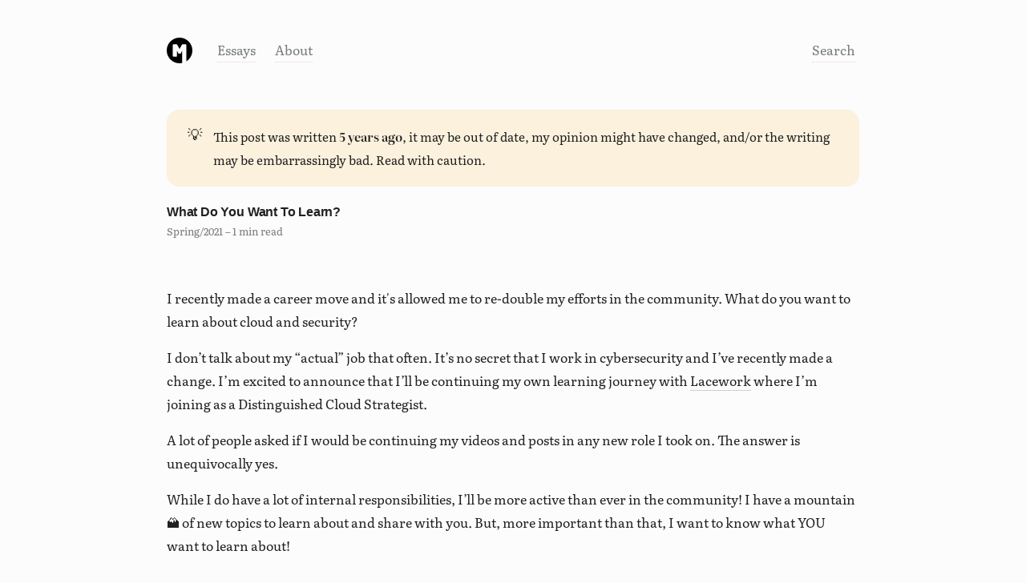

--- FILE ---
content_type: text/html; charset=utf-8
request_url: https://markn.ca/2021/what-do-you-want-to-learn/
body_size: 5208
content:
<!DOCTYPE html>
<html lang="en-ca">

<head>
<meta charset="UTF-8">

<title>What Do You Want To Learn?</title>

<link rel="preconnect" href="https://markn.ca" crossorigin />
<!--
<link rel="preload" as="font" href="/media/fonts/lato-regular.woff2" type="font/woff2" crossorigin />
<link rel="preload" as="font" href="/media/fonts/lato-heavy.woff2" type="font/woff2" crossorigin />
-->
<meta name="HandheldFriendly" content="True">
<meta name="viewport" content="width=device-width,initial-scale=1">

<link rel="icon" type="image/x-icon" href="https://markn.ca/content/images/size/w256h256/2025/08/favicon.png">
<link rel="stylesheet" type="text/css" href="https://markn.ca/assets/css/screen.css?v=e60ceb4749">

<link rel="alternate" type="application/rss+xml" title="markn.ca - Last 10 posts" href="/rss/">
<link rel="alternate" type="application/rss+xml" title="markn.ca - Last 10 posts, excerpts" href="/tumblelog/rss/">
<link rel="alternate" type="application/rss+xml" title="markn.ca - All posts" href="/rss/all/">
<link rel="alternate" type="application/rss+xml" title="markn.ca - Tumblelog" href="/tumblelog/rss/">

<meta name="description" content="I recently made a career move and it&#x27;s allowed me to re-double my efforts in the community. What do you want to learn about cloud and security?">
    <link rel="icon" href="https://markn.ca/content/images/size/w256h256/2025/08/favicon.png" type="image/png">
    <link rel="canonical" href="https://markn.ca/2021/what-do-you-want-to-learn/">
    <meta name="referrer" content="no-referrer-when-downgrade">
    
    <meta property="og:site_name" content="markn.ca">
    <meta property="og:type" content="article">
    <meta property="og:title" content="What Do You Want To Learn?">
    <meta property="og:description" content="I recently made a career move and it&#x27;s allowed me to re-double my efforts in the community. What do you want to learn about cloud and security?">
    <meta property="og:url" content="https://markn.ca/2021/what-do-you-want-to-learn/">
    <meta property="og:image" content="https://markn.ca/content/images/size/w1200/2024/05/2021-05-03-what-do-you-want-to-learn-hero.webp">
    <meta property="article:published_time" content="2021-05-03T14:00:00.000Z">
    <meta property="article:modified_time" content="2025-02-14T21:24:45.000Z">
    <meta property="article:tag" content="Archive">
    
    <meta name="twitter:card" content="summary_large_image">
    <meta name="twitter:title" content="What Do You Want To Learn?">
    <meta name="twitter:description" content="I recently made a career move and it&#x27;s allowed me to re-double my efforts in the community. What do you want to learn about cloud and security?">
    <meta name="twitter:url" content="https://markn.ca/2021/what-do-you-want-to-learn/">
    <meta name="twitter:image" content="https://markn.ca/content/images/size/w1200/2024/05/2021-05-03-what-do-you-want-to-learn-hero.webp">
    <meta name="twitter:label1" content="Written by">
    <meta name="twitter:data1" content="Mark Nunnikhoven">
    <meta name="twitter:label2" content="Filed under">
    <meta name="twitter:data2" content="Archive">
    <meta name="twitter:site" content="@marknca">
    <meta property="og:image:width" content="1200">
    <meta property="og:image:height" content="675">
    
    <script type="application/ld+json">
{
    "@context": "https://schema.org",
    "@type": "Article",
    "publisher": {
        "@type": "Organization",
        "name": "markn.ca",
        "url": "https://markn.ca/",
        "logo": {
            "@type": "ImageObject",
            "url": "https://markn.ca/content/images/2025/08/m-circle-logo.svg",
            "width": 60,
            "height": 60
        }
    },
    "author": {
        "@type": "Person",
        "name": "Mark Nunnikhoven",
        "image": {
            "@type": "ImageObject",
            "url": "https://www.gravatar.com/avatar/5853451aea00531d3e02cffa95e0a9ee?s=250&r=x&d=mp",
            "width": 250,
            "height": 250
        },
        "url": "https://markn.ca/author/marknca/",
        "sameAs": [
            "https://bsky.app/profile/markn.ca",
            "https://www.linkedin.com/in/marknca"
        ]
    },
    "headline": "What Do You Want To Learn?",
    "url": "https://markn.ca/2021/what-do-you-want-to-learn/",
    "datePublished": "2021-05-03T14:00:00.000Z",
    "dateModified": "2025-02-14T21:24:45.000Z",
    "image": {
        "@type": "ImageObject",
        "url": "https://markn.ca/content/images/size/w1200/2024/05/2021-05-03-what-do-you-want-to-learn-hero.webp",
        "width": 1200,
        "height": 675
    },
    "keywords": "Archive",
    "description": "I recently made a career move and it&#x27;s allowed me to re-double my efforts in the community. What do you want to learn about cloud and security?",
    "mainEntityOfPage": "https://markn.ca/2021/what-do-you-want-to-learn/"
}
    </script>

    <meta name="generator" content="Ghost 6.13">
    <link rel="alternate" type="application/rss+xml" title="markn.ca" href="https://markn.ca/rss/">
    <script defer src="https://cdn.jsdelivr.net/ghost/portal@~2.56/umd/portal.min.js" data-i18n="true" data-ghost="https://markn.ca/" data-key="3d60124b927b1625e6c165a67d" data-api="https://markn-ca.ghost.io/ghost/api/content/" data-locale="en" crossorigin="anonymous"></script><style id="gh-members-styles">.gh-post-upgrade-cta-content,
.gh-post-upgrade-cta {
    display: flex;
    flex-direction: column;
    align-items: center;
    font-family: -apple-system, BlinkMacSystemFont, 'Segoe UI', Roboto, Oxygen, Ubuntu, Cantarell, 'Open Sans', 'Helvetica Neue', sans-serif;
    text-align: center;
    width: 100%;
    color: #ffffff;
    font-size: 16px;
}

.gh-post-upgrade-cta-content {
    border-radius: 8px;
    padding: 40px 4vw;
}

.gh-post-upgrade-cta h2 {
    color: #ffffff;
    font-size: 28px;
    letter-spacing: -0.2px;
    margin: 0;
    padding: 0;
}

.gh-post-upgrade-cta p {
    margin: 20px 0 0;
    padding: 0;
}

.gh-post-upgrade-cta small {
    font-size: 16px;
    letter-spacing: -0.2px;
}

.gh-post-upgrade-cta a {
    color: #ffffff;
    cursor: pointer;
    font-weight: 500;
    box-shadow: none;
    text-decoration: underline;
}

.gh-post-upgrade-cta a:hover {
    color: #ffffff;
    opacity: 0.8;
    box-shadow: none;
    text-decoration: underline;
}

.gh-post-upgrade-cta a.gh-btn {
    display: block;
    background: #ffffff;
    text-decoration: none;
    margin: 28px 0 0;
    padding: 8px 18px;
    border-radius: 4px;
    font-size: 16px;
    font-weight: 600;
}

.gh-post-upgrade-cta a.gh-btn:hover {
    opacity: 0.92;
}</style>
    <script defer src="https://cdn.jsdelivr.net/ghost/sodo-search@~1.8/umd/sodo-search.min.js" data-key="3d60124b927b1625e6c165a67d" data-styles="https://cdn.jsdelivr.net/ghost/sodo-search@~1.8/umd/main.css" data-sodo-search="https://markn-ca.ghost.io/" data-locale="en" crossorigin="anonymous"></script>
    
    <link href="https://markn.ca/webmentions/receive/" rel="webmention">
    <script defer src="/public/cards.min.js?v=e60ceb4749"></script>
    <link rel="stylesheet" type="text/css" href="/public/cards.min.css?v=e60ceb4749">
    <script defer src="/public/member-attribution.min.js?v=e60ceb4749"></script>
    <script defer src="/public/ghost-stats.min.js?v=e60ceb4749" data-stringify-payload="false" data-datasource="analytics_events" data-storage="localStorage" data-host="https://markn.ca/.ghost/analytics/api/v1/page_hit"  tb_site_uuid="0d396846-56d5-4711-84c3-521c1aced927" tb_post_uuid="f610faaf-4a24-4efa-a1b0-96e58e64588c" tb_post_type="post" tb_member_uuid="undefined" tb_member_status="undefined"></script><style>:root {--ghost-accent-color: #FF1AC0;}</style>
</head>

<body>
	<a name="top_of_page" style="position: absolute; top: -256px"></a>

<section class="header grid half-half">
    <div>
    	<nav>
	<ul class="nav">
		<a class="no-line" href="/"><img class="logo" src="https://markn.ca/assets/icons/m-circle-logo.svg?v=e60ceb4749" alt="(m)" /></a>
			<li class="nav-essays"><a href="/essays/all/">Essays</a></li>
			<li class="nav-about"><a href="/about/">About</a></li>
	</ul>
</nav>
	</div>
	<div class="right">
	   <nav>
	    <ul class="nav">
			<li data-ghost-search><a href="#/search">Search</a></li>
			<!--
			<li><a href="/signin">Sign in</a></li>
			<li><button role="button">Subscribe</button></li>
			-->
		</ul>
		</nav>
	</div>
</section>


<section class="grid post tag-archive tag-hash-import-2025-04-09-18-26">
	<div class="kg-card kg-callout-card kg-callout-card-yellow kg-callout-card-legacy">
		<div class="kg-callout-emoji">💡</div>
		<div class="kg-callout-text">
			<p>
			This post was written <b>5 years ago</b>, it may be out of date, my opinion might have changed, and/or the writing may be embarrassingly bad. Read with caution.
			</p>
		</div>
	</div>

	<h1>What Do You Want To Learn?</h1>
	<p class="metadata">Spring/2021
    	– 1 min read
    </p>
</section>

<section class="grid excerpt post tag-archive tag-hash-import-2025-04-09-18-26">
	<div>
		<p>I recently made a career move and it&#39;s allowed me to re-double my efforts in the community. What do you want to learn about cloud and security?</p>
	</div>

</section>

<!--
<section>
	<img src="https://markn.ca/content/images/2024/05/2021-05-03-what-do-you-want-to-learn-hero.webp" alt="" />
</section>
-->
<article class="grid post tag-archive tag-hash-import-2025-04-09-18-26">
	<p>I don’t talk about my “actual” job that often. It’s no secret that I work in cybersecurity and I’ve recently made a change. I’m excited to announce that I’ll be continuing my own learning journey with <a href="https://lacework.com/?ref=markn.ca">Lacework</a> where I’m joining as a Distinguished Cloud Strategist.</p><p>A lot of people asked if I would be continuing my videos and posts in any new role I took on. The answer is unequivocally yes.</p><p>While I do have a lot of internal responsibilities, I’ll be more active than ever in the community! I have a mountain 🏔 of new topics to learn about and share with you. But, more important than that, I want to know what YOU want to learn about!</p><figure class="kg-card kg-embed-card"><iframe width="200" height="113" src="https://www.youtube.com/embed/ufWJn7G08dk?feature=oembed" frameborder="0" allow="accelerometer; autoplay; clipboard-write; encrypted-media; gyroscope; picture-in-picture; web-share" referrerpolicy="strict-origin-when-cross-origin" allowfullscreen="" title="What do you want to learn about cloud and/or cybersecurity?"></iframe></figure><p>Let me know on Twitter, where <a href="https://twitter.com/marknca?ref=markn.ca">I’m @marknca</a>.</p><p>…and thank you for all your continued support.</p>
</article>

<footer class="grid">
	<div class="grid half-half">
	<div>
		<a class="no-line" href="/"><img class="logo" src="https://markn.ca/assets/icons/marknca-logo-and-wordmark.svg?v=e60ceb4749" alt="(m) marknca" /></a>
		<p>
		I make privacy and security easier to understand.
		</p>
		<p class="social">
		    <!-- RSS -->
			<a class="no-line" href="">
			<svg viewBox="0 0 24 24" xmlns="http://www.w3.org/2000/svg" id="streamline-rss.svg" height="24" width="24"><desc>RSS logo</desc><path d="M0.5 20.998a2.5 2.5 0 1 0 5 0 2.5 2.5 0 1 0 -5 0Z" fill="none" stroke="#000000" stroke-linecap="round" stroke-linejoin="round" stroke-width="1"></path><path d="M23.5 23.5A23 23 0 0 0 0.5 0.5" fill="none" stroke="#000000" stroke-linecap="round" stroke-linejoin="round" stroke-width="1"></path><path d="M14.5 23.5a14 14 0 0 0 -14 -14" fill="none" stroke="#000000" stroke-linecap="round" stroke-linejoin="round" stroke-width="1"></path></svg>
			</a>
			<!-- Github -->
			<a class="no-line" href="https://github.com/marknca">
			<svg viewBox="0 0 24 24" xmlns="http://www.w3.org/2000/svg" id="streamline-github.svg" height="24" width="24"><desc>Github logo</desc><path d="M12 0.5a11.5 11.5 0 0 0 -3.635 22.414c0.574 0.1 0.756 -0.237 0.756 -0.541 0 -0.275 0.006 -1.037 0 -2 -3.2 0.694 -3.861 -1.515 -3.861 -1.515a3.043 3.043 0 0 0 -1.276 -1.682c-1.044 -0.714 0.078 -0.7 0.078 -0.7a2.414 2.414 0 0 1 1.762 1.184 2.448 2.448 0 0 0 3.346 0.956 2.45 2.45 0 0 1 0.73 -1.532c-2.553 -0.292 -5.238 -1.278 -5.238 -5.686a4.447 4.447 0 0 1 1.185 -3.086 4.126 4.126 0 0 1 0.112 -3.043s0.967 -0.309 3.162 1.18a10.883 10.883 0 0 1 5.76 0c2.2 -1.488 3.159 -1.18 3.159 -1.18a4.131 4.131 0 0 1 0.114 3.043 4.442 4.442 0 0 1 1.183 3.088c0 4.42 -2.689 5.391 -5.251 5.674a2.727 2.727 0 0 1 0.787 2.12v3.184c0 0.307 0.186 0.647 0.77 0.536A11.5 11.5 0 0 0 12 0.5Z" fill="none" stroke="#000000" stroke-linecap="round" stroke-linejoin="round" stroke-width="1"></path></svg>
			</a>
			<!-- LinkedIn -->
			<a class="no-line" href="https://linkedin.com/in/marknca">
			<svg xmlns="http://www.w3.org/2000/svg" viewBox="0 0 24 24" id="streamline-linkedin.svg" height="24" width="24"><desc>LinkedIn logo</desc><defs></defs><path d="M6.5 22.5h-5v-13h5Zm9 -9a2 2 0 0 0 -2 2v7h-5v-13h5v1.485a6.307 6.307 0 0 1 3.99 -1.495c2.962 0 5.01 2.2 5.01 6.355V22.5h-5v-7a2 2 0 0 0 -2 -2ZM6.5 5A2.5 2.5 0 1 1 4 2.5 2.5 2.5 0 0 1 6.5 5Z" fill="none" stroke="#000000" stroke-linecap="round" stroke-linejoin="round" stroke-width="1"></path></svg>
			</a>
			<!-- Bluesky -->
			<a class="no-line" href="https://bsky.app/profile/markn.ca">
			<svg xmlns="http://www.w3.org/2000/svg" viewBox="0 0 24 24" id="bluesky-logo.svg" height="24" width="24"><desc>Bluesky logo</desc><defs></defs><path d="M5.552,3.328c2.61,1.959 5.417,5.931 6.448,8.063c1.031,-2.131 3.838,-6.104 6.448,-8.063c1.883,-1.414 4.934,-2.508 4.934,0.973c-0,0.695 -0.399,5.839 -0.632,6.675c-0.813,2.903 -3.774,3.644 -6.408,3.196c4.604,0.783 5.775,3.379 3.246,5.974c-4.803,4.929 -6.904,-1.237 -7.442,-2.817c-0.099,-0.289 -0.145,-0.425 -0.146,-0.31c-0.001,-0.115 -0.047,0.021 -0.146,0.31c-0.538,1.58 -2.638,7.746 -7.442,2.817c-2.529,-2.595 -1.358,-5.191 3.246,-5.974c-2.634,0.448 -5.595,-0.293 -6.408,-3.196c-0.233,-0.836 -0.632,-5.98 -0.632,-6.675c0,-3.481 3.051,-2.387 4.934,-0.973l0,-0Z" fill="none" stroke="#000000" stroke-linecap="round" stroke-linejoin="round" stroke-width="1"/></svg>
			<!-- YouTube -->
			<a class="no-line" href="https://youtube.com/marknca">
			<svg viewBox="0 0 24 24" xmlns="http://www.w3.org/2000/svg" id="streamline-youtube.svg" height="24" width="24"><desc>YouTube logo</desc><path d="M23.5 6.939A3.438 3.438 0 0 0 20.062 3.5H3.937A3.438 3.438 0 0 0 0.5 6.939v9.121a3.438 3.438 0 0 0 3.437 3.44h16.125a3.438 3.438 0 0 0 3.438 -3.44Zm-14 8.5v-8.66l6.769 4.331Z" fill="none" stroke="#000000" stroke-linecap="round" stroke-linejoin="round" stroke-width="1"></path></svg>
			</a>
		</p>
	</div>
	<div class="grid two-thirds-one-third left">
		<div>
			<ul>
				<li><b class="sans">Latest posts</b></li>
						<li>
	<a class="no-line" href="/2025/security-is-a-service-business-one-star/" alt="Security is a service business...one star">Security is a service business...one star</a>
</li>						<li>
	<a class="no-line" href="/2025/lets-talk-cloud/" alt="Let&#x27;s Talk Cloud">Let&#x27;s Talk Cloud</a>
</li>						<li>
	<a class="no-line" href="/2025/mornings-with-mark/" alt="Mornings with Mark">Mornings with Mark</a>
</li>						<li>
	<a class="no-line" href="/2025/cbc/" alt="My years on CBC">My years on CBC</a>
</li>						<li>
	<a class="no-line" href="/2025/helping-people-get-the-most-out-of-aws-re-invent/" alt="Helping people get the most out of AWS re:Invent">Helping people get the most out of AWS re:Invent</a>
</li>			</ul>
		</div>
		<div>
		    <ul>
		    	<li><b class="sans">Pages</b></li>
				<li class="nav-"><a class="no-line" href="https://markn.ca/">Essays</a></li>
				<li class="nav-"><a class="no-line" href="https://markn.ca/">About</a></li>
			</ul>
			<ul>
				<li class="nav-"><a class="no-line" href="https://markn.ca/">Sign up</a></li>
				<li class="nav-"><a class="no-line" href="https://markn.ca/">Courses</a></li>
				<li class="nav-"><a class="no-line" href="https://markn.ca/">Simple tools</a></li>
			</ul>
		</div>
	</div>
	</div>
</footer>

<script type="text/javascript">
// Run the simple stats script, this is a simple counter with no identifying information provided
async function recordVisitAsPing(isKudos=false) {
	let url = "https://stats.4mn.ca/markn.ca/2021/what-do-you-want-to-learn/";
	if (isKudos) {
		url = url + "kudos";
	}
	//console.log(`Stats URL is [ ${url} ]`);
	try {
	  const requestStats = new Request(url, {
	    method: 'GET'
	  });
	  const response = fetch(requestStats);
	  if (isKudos) {
	  	console.log("Kudos appreciated [ " + url + " ]");
	  } else {
	  	console.log(`Stats updated`);
	  }
	} catch (err) {
	  //console.log(`Could not log visit. Threw exception:\n${err}`);
	}
}
recordVisitAsPing();
</script>


</body>

</html>

--- FILE ---
content_type: image/svg+xml
request_url: https://markn.ca/assets/icons/marknca-logo-and-wordmark.svg?v=e60ceb4749
body_size: 2362
content:
<?xml version="1.0" encoding="UTF-8" standalone="no"?><!DOCTYPE svg PUBLIC "-//W3C//DTD SVG 1.1//EN" "http://www.w3.org/Graphics/SVG/1.1/DTD/svg11.dtd"><svg width="100%" height="100%" viewBox="0 0 320 74" version="1.1" xmlns="http://www.w3.org/2000/svg" xmlns:xlink="http://www.w3.org/1999/xlink" xml:space="preserve" xmlns:serif="http://www.serif.com/" style="fill-rule:evenodd;clip-rule:evenodd;stroke-linejoin:round;stroke-miterlimit:2;"><g><path d="M100.658,54.986c-0.38,-0 -0.69,-0.121 -0.932,-0.363c-0.241,-0.241 -0.362,-0.552 -0.362,-0.931l-0,-24.329c-0,-0.379 0.121,-0.69 0.362,-0.931c0.242,-0.242 0.552,-0.363 0.932,-0.363l5.642,0c0.38,0 0.69,0.121 0.932,0.363c0.241,0.241 0.362,0.552 0.362,0.931l-0,1.76c0.794,-1.035 1.855,-1.889 3.183,-2.562c1.329,-0.673 2.821,-1.009 4.478,-1.009c3.796,-0 6.418,1.483 7.868,4.451c0.828,-1.311 1.984,-2.381 3.468,-3.209c1.484,-0.828 3.071,-1.242 4.762,-1.242c2.83,-0 5.133,0.957 6.91,2.872c1.777,1.916 2.666,4.771 2.666,8.567l-0,14.701c-0,0.345 -0.121,0.647 -0.362,0.905c-0.242,0.259 -0.553,0.389 -0.932,0.389l-6.005,-0c-0.379,-0 -0.698,-0.121 -0.957,-0.363c-0.259,-0.241 -0.388,-0.552 -0.388,-0.931l-0,-14.339c-0,-1.725 -0.354,-2.967 -1.062,-3.726c-0.707,-0.76 -1.665,-1.139 -2.872,-1.139c-1.105,-0 -2.019,0.388 -2.744,1.164c-0.724,0.777 -1.087,2.011 -1.087,3.701l0,14.339c0,0.345 -0.121,0.647 -0.362,0.905c-0.242,0.259 -0.552,0.389 -0.932,0.389l-6.004,-0c-0.38,-0 -0.69,-0.121 -0.932,-0.363c-0.242,-0.241 -0.362,-0.552 -0.362,-0.931l-0,-14.339c-0,-1.69 -0.371,-2.924 -1.113,-3.701c-0.742,-0.776 -1.682,-1.164 -2.821,-1.164c-1.104,-0 -2.028,0.388 -2.77,1.164c-0.741,0.777 -1.112,1.993 -1.112,3.65l-0,14.39c-0,0.345 -0.121,0.647 -0.363,0.905c-0.241,0.259 -0.552,0.389 -0.931,0.389l-6.16,-0Z" style="fill-rule:nonzero;"/><path d="M154.853,55.503c-1.829,0 -3.494,-0.353 -4.995,-1.061c-1.501,-0.707 -2.674,-1.673 -3.52,-2.899c-0.845,-1.225 -1.268,-2.579 -1.268,-4.063c-0,-2.381 0.975,-4.296 2.925,-5.745c1.949,-1.45 4.632,-2.451 8.049,-3.003l6.47,-0.983l-0,-0.725c-0,-1.311 -0.276,-2.277 -0.828,-2.899c-0.552,-0.621 -1.484,-0.931 -2.796,-0.931c-0.793,-0 -1.449,0.138 -1.966,0.414c-0.518,0.276 -1.053,0.655 -1.605,1.139c-0.483,0.414 -0.846,0.69 -1.087,0.828c-0.104,0.276 -0.293,0.414 -0.57,0.414l-5.642,-0c-0.345,-0 -0.629,-0.112 -0.854,-0.337c-0.224,-0.224 -0.319,-0.491 -0.284,-0.802c0.034,-0.932 0.491,-1.967 1.371,-3.106c0.88,-1.138 2.226,-2.122 4.038,-2.95c1.811,-0.828 4.046,-1.242 6.703,-1.242c4.245,-0 7.385,0.94 9.421,2.821c2.036,1.88 3.054,4.408 3.054,7.583l-0,15.736c-0,0.345 -0.121,0.647 -0.363,0.905c-0.241,0.259 -0.552,0.389 -0.931,0.389l-6.005,-0c-0.345,-0 -0.647,-0.13 -0.906,-0.389c-0.258,-0.258 -0.388,-0.56 -0.388,-0.905l0,-1.812c-0.759,1.07 -1.82,1.941 -3.183,2.614c-1.363,0.673 -2.977,1.009 -4.84,1.009Zm2.433,-5.901c1.587,0 2.873,-0.517 3.856,-1.552c0.984,-1.036 1.475,-2.554 1.475,-4.556l0,-0.724l-4.399,0.776c-3.106,0.552 -4.659,1.639 -4.659,3.261c-0,0.863 0.362,1.544 1.087,2.045c0.725,0.5 1.605,0.75 2.64,0.75Z" style="fill-rule:nonzero;"/><path d="M178.612,54.986c-0.38,-0 -0.69,-0.121 -0.932,-0.363c-0.241,-0.241 -0.362,-0.552 -0.362,-0.931l-0,-24.329c-0,-0.379 0.121,-0.69 0.362,-0.931c0.242,-0.242 0.552,-0.363 0.932,-0.363l5.953,0c0.379,0 0.698,0.13 0.957,0.388c0.259,0.259 0.388,0.561 0.388,0.906l0,2.071c1.898,-2.243 4.452,-3.365 7.661,-3.365l2.278,0c0.379,0 0.69,0.121 0.932,0.363c0.241,0.241 0.362,0.552 0.362,0.931l-0,5.332c-0,0.345 -0.121,0.647 -0.362,0.906c-0.242,0.258 -0.553,0.388 -0.932,0.388l-5.021,-0c-1.415,-0 -2.511,0.388 -3.287,1.165c-0.776,0.776 -1.165,1.872 -1.165,3.286l0,13.252c0,0.379 -0.129,0.69 -0.388,0.931c-0.259,0.242 -0.578,0.363 -0.958,0.363l-6.418,-0Z" style="fill-rule:nonzero;"/><path d="M202.112,54.986c-0.345,-0 -0.647,-0.13 -0.906,-0.389c-0.259,-0.258 -0.388,-0.56 -0.388,-0.905l-0,-34.164c-0,-0.379 0.129,-0.69 0.388,-0.931c0.259,-0.242 0.561,-0.363 0.906,-0.363l6.004,0c0.38,0 0.691,0.121 0.932,0.363c0.242,0.241 0.363,0.552 0.363,0.931l-0,17.341l7.195,-7.92c0.069,-0.069 0.198,-0.19 0.388,-0.362c0.19,-0.173 0.388,-0.302 0.595,-0.388c0.207,-0.087 0.449,-0.13 0.725,-0.13l6.936,0c0.31,0 0.578,0.112 0.802,0.337c0.224,0.224 0.337,0.491 0.337,0.802c-0,0.38 -0.138,0.673 -0.414,0.88l-9.318,10.042l10.612,12.889c0.276,0.276 0.414,0.535 0.414,0.776c-0,0.345 -0.112,0.63 -0.337,0.854c-0.224,0.225 -0.509,0.337 -0.854,0.337l-7.091,-0c-0.449,-0 -0.785,-0.069 -1.01,-0.207c-0.224,-0.138 -0.491,-0.363 -0.802,-0.673l-8.178,-9.835l-0,9.421c-0,0.345 -0.121,0.647 -0.363,0.905c-0.241,0.259 -0.552,0.389 -0.932,0.389l-6.004,-0Z" style="fill-rule:nonzero;"/><path d="M232.393,54.986c-0.38,-0 -0.69,-0.121 -0.932,-0.363c-0.241,-0.241 -0.362,-0.552 -0.362,-0.931l-0,-24.329c-0,-0.379 0.121,-0.69 0.362,-0.931c0.242,-0.242 0.552,-0.363 0.932,-0.363l5.953,0c0.379,0 0.698,0.121 0.957,0.363c0.259,0.241 0.389,0.552 0.389,0.931l-0,1.967c0.931,-1.138 2.13,-2.053 3.597,-2.743c1.467,-0.69 3.132,-1.035 4.995,-1.035c3.037,-0 5.504,1.026 7.402,3.079c1.898,2.054 2.847,4.927 2.847,8.619l0,14.442c0,0.345 -0.121,0.647 -0.362,0.905c-0.242,0.259 -0.552,0.389 -0.932,0.389l-6.522,-0c-0.345,-0 -0.647,-0.13 -0.906,-0.389c-0.259,-0.258 -0.388,-0.56 -0.388,-0.905l-0,-14.131c-0,-1.622 -0.397,-2.873 -1.191,-3.753c-0.793,-0.88 -1.932,-1.32 -3.416,-1.32c-1.449,-0 -2.588,0.44 -3.416,1.32c-0.829,0.88 -1.243,2.131 -1.243,3.753l0,14.131c0,0.345 -0.12,0.647 -0.362,0.905c-0.242,0.259 -0.552,0.389 -0.932,0.389l-6.47,-0Z" style="fill-rule:nonzero;"/><path d="M276.753,55.503c-3.899,0 -7.057,-1.044 -9.472,-3.131c-2.416,-2.088 -3.71,-4.995 -3.882,-8.722l-0.052,-2.071l0.052,-2.122c0.138,-3.727 1.423,-6.643 3.856,-8.748c2.433,-2.105 5.599,-3.157 9.498,-3.157c2.934,-0 5.41,0.526 7.428,1.578c2.019,1.053 3.52,2.312 4.504,3.779c0.983,1.467 1.509,2.804 1.578,4.012c0.035,0.345 -0.077,0.647 -0.336,0.905c-0.259,0.259 -0.578,0.389 -0.958,0.389l-6.574,-0c-0.379,-0 -0.672,-0.087 -0.879,-0.259c-0.208,-0.173 -0.397,-0.431 -0.57,-0.777c-0.414,-1.069 -0.94,-1.828 -1.579,-2.277c-0.638,-0.449 -1.458,-0.673 -2.458,-0.673c-2.83,-0 -4.297,1.829 -4.4,5.487l-0.052,1.967l0.052,1.708c0.069,1.863 0.474,3.235 1.216,4.115c0.742,0.88 1.803,1.32 3.184,1.32c1.069,-0 1.915,-0.224 2.536,-0.673c0.621,-0.449 1.122,-1.208 1.501,-2.277c0.173,-0.346 0.362,-0.604 0.57,-0.777c0.207,-0.172 0.5,-0.259 0.879,-0.259l6.574,0c0.345,0 0.647,0.112 0.906,0.337c0.259,0.224 0.388,0.509 0.388,0.854c0,1.104 -0.474,2.398 -1.423,3.882c-0.949,1.484 -2.442,2.787 -4.478,3.908c-2.036,1.122 -4.572,1.682 -7.609,1.682Z" style="fill-rule:nonzero;"/><path d="M302.997,55.503c-1.829,0 -3.494,-0.353 -4.995,-1.061c-1.501,-0.707 -2.675,-1.673 -3.52,-2.899c-0.845,-1.225 -1.268,-2.579 -1.268,-4.063c-0,-2.381 0.975,-4.296 2.924,-5.745c1.95,-1.45 4.633,-2.451 8.049,-3.003l6.471,-0.983l-0,-0.725c-0,-1.311 -0.276,-2.277 -0.828,-2.899c-0.553,-0.621 -1.484,-0.931 -2.796,-0.931c-0.793,-0 -1.449,0.138 -1.967,0.414c-0.517,0.276 -1.052,0.655 -1.604,1.139c-0.483,0.414 -0.846,0.69 -1.087,0.828c-0.104,0.276 -0.294,0.414 -0.57,0.414l-5.642,-0c-0.345,-0 -0.63,-0.112 -0.854,-0.337c-0.224,-0.224 -0.319,-0.491 -0.285,-0.802c0.035,-0.932 0.492,-1.967 1.372,-3.106c0.88,-1.138 2.226,-2.122 4.038,-2.95c1.811,-0.828 4.046,-1.242 6.703,-1.242c4.244,-0 7.385,0.94 9.421,2.821c2.036,1.88 3.054,4.408 3.054,7.583l-0,15.736c-0,0.345 -0.121,0.647 -0.363,0.905c-0.241,0.259 -0.552,0.389 -0.931,0.389l-6.005,-0c-0.345,-0 -0.647,-0.13 -0.906,-0.389c-0.259,-0.258 -0.388,-0.56 -0.388,-0.905l0,-1.812c-0.759,1.07 -1.82,1.941 -3.183,2.614c-1.363,0.673 -2.977,1.009 -4.84,1.009Zm2.433,-5.901c1.587,0 2.873,-0.517 3.856,-1.552c0.984,-1.036 1.475,-2.554 1.475,-4.556l0,-0.724l-4.4,0.776c-3.105,0.552 -4.658,1.639 -4.658,3.261c-0,0.863 0.362,1.544 1.087,2.045c0.725,0.5 1.604,0.75 2.64,0.75Z" style="fill-rule:nonzero;"/></g><path d="M36.869,0c-20.362,0 -36.869,16.507 -36.869,36.869c0,20.362 16.507,36.869 36.869,36.869c2.567,-0 5.072,-0.263 7.491,-0.762l0,-35.454l-3.67,7.241c-0.201,0.402 -0.503,0.712 -0.905,0.93c-0.402,0.218 -0.805,0.326 -1.207,0.326l-3.419,0c-0.57,0 -1.039,-0.15 -1.407,-0.452c-0.37,-0.302 -0.604,-0.569 -0.705,-0.804l-3.67,-7.241l0,15.587c0,0.369 -0.134,0.687 -0.402,0.955c-0.269,0.269 -0.587,0.402 -0.955,0.402l-9.101,0c-0.369,0 -0.687,-0.133 -0.955,-0.402c-0.269,-0.268 -0.402,-0.586 -0.402,-0.955l-0,-32.48c-0,-0.368 0.133,-0.687 0.402,-0.956c0.268,-0.267 0.586,-0.402 0.955,-0.402l9.201,0c0.938,0 1.66,0.453 2.162,1.358l6.587,12.067l6.586,-12.067c0.503,-0.905 1.223,-1.358 2.162,-1.358l9.201,0c0.368,0 0.687,0.135 0.956,0.402c0.267,0.269 0.402,0.588 0.402,0.956l-0,47.655c10.537,-6.49 17.562,-18.132 17.562,-31.415c-0,-20.362 -16.507,-36.869 -36.869,-36.869" style="fill:#231f20;fill-rule:nonzero;"/></svg>

--- FILE ---
content_type: image/svg+xml
request_url: https://markn.ca/assets/icons/m-circle-logo.svg?v=e60ceb4749
body_size: 29
content:
<svg xmlns="http://www.w3.org/2000/svg" viewBox="0 0 1750.81 1750.81"><g id="Layer_2" data-name="Layer 2"><g id="Layer_1-2" data-name="Layer 1"><path d="M875.41,0C391.93,0,0,391.93,0,875.41s391.93,875.4,875.41,875.4a878.92,878.92,0,0,0,177.87-18.09V890.92l-87.15,171.91a50,50,0,0,1-21.49,22.09q-14.32,7.77-28.65,7.76H834.81q-20.31,0-33.42-10.75t-16.72-19.1L697.53,890.92V1261a32.65,32.65,0,0,1-32.23,32.23H449.21A32.63,32.63,0,0,1,417,1261V489.81a32.6,32.6,0,0,1,32.23-32.23H667.68q33.41,0,51.33,32.23L875.4,776.32l156.39-286.51q17.91-32.24,51.33-32.23h218.47a32.6,32.6,0,0,1,32.24,32.23v1131.5c250.19-154.09,417-430.51,417-745.9C1750.81,391.93,1358.88,0,875.41,0Z"/></g></g></svg>